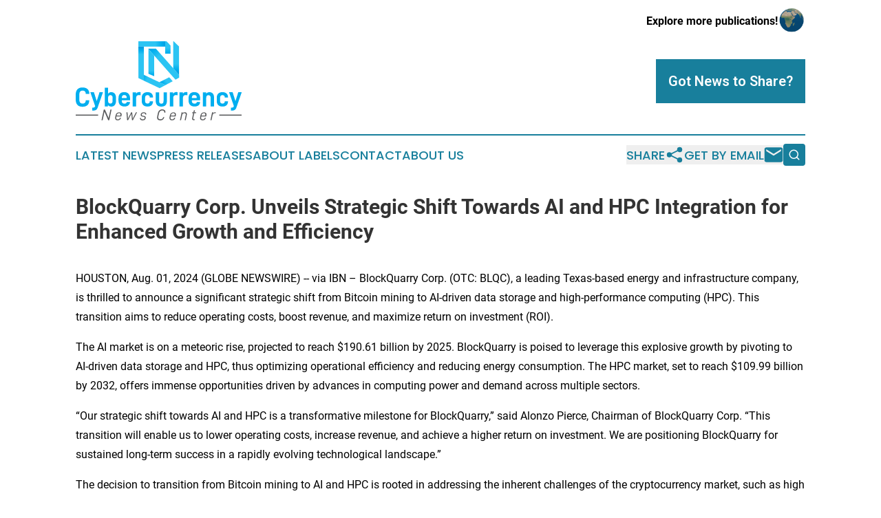

--- FILE ---
content_type: image/svg+xml
request_url: https://cdn.newsmatics.com/agp/sites/cybercurrencynewscenter-logo-1.svg
body_size: 17717
content:
<?xml version="1.0" encoding="UTF-8" standalone="no"?>
<!-- Generator: Adobe Illustrator 19.0.0, SVG Export Plug-In . SVG Version: 6.00 Build 0)  -->

<svg
   xmlns:dc="http://purl.org/dc/elements/1.1/"
   xmlns:cc="http://creativecommons.org/ns#"
   xmlns:rdf="http://www.w3.org/1999/02/22-rdf-syntax-ns#"
   xmlns:svg="http://www.w3.org/2000/svg"
   xmlns="http://www.w3.org/2000/svg"
   xmlns:sodipodi="http://sodipodi.sourceforge.net/DTD/sodipodi-0.dtd"
   xmlns:inkscape="http://www.inkscape.org/namespaces/inkscape"
   version="1.1"
   id="Layer_1"
   x="0px"
   y="0px"
   viewBox="0 0 400 191"
   xml:space="preserve"
   sodipodi:docname="cybercurrencynewscenter-logo-b18-SVG_cropped.svg"
   width="400"
   height="191"
   inkscape:version="0.92.3 (2405546, 2018-03-11)"><metadata
   id="metadata104"><rdf:RDF><cc:Work
       rdf:about=""><dc:format>image/svg+xml</dc:format><dc:type
         rdf:resource="http://purl.org/dc/dcmitype/StillImage" /></cc:Work></rdf:RDF></metadata><defs
   id="defs102" /><sodipodi:namedview
   pagecolor="#ffffff"
   bordercolor="#666666"
   borderopacity="1"
   objecttolerance="10"
   gridtolerance="10"
   guidetolerance="10"
   inkscape:pageopacity="0"
   inkscape:pageshadow="2"
   inkscape:window-width="640"
   inkscape:window-height="480"
   id="namedview100"
   showgrid="false"
   inkscape:zoom="0.835"
   inkscape:cx="200"
   inkscape:cy="95.6"
   inkscape:window-x="0"
   inkscape:window-y="0"
   inkscape:window-maximized="0"
   inkscape:current-layer="Layer_1" />
<style
   type="text/css"
   id="style2">
	.st0{fill:url(#XMLID_6_);}
	.st1{fill:url(#XMLID_7_);}
	.st2{fill:url(#XMLID_8_);}
	.st3{fill:url(#XMLID_9_);}
	.st4{fill:url(#XMLID_10_);}
	.st5{fill:url(#XMLID_11_);}
	.st6{fill:url(#XMLID_12_);}
	.st7{fill:url(#XMLID_13_);}
	.st8{fill:#58595B;}
	.st9{fill:#00AEEF;}
</style>
<g
   id="XMLID_102_"
   transform="translate(0,-17.1)">
	<g
   id="XMLID_47_">
		<linearGradient
   id="XMLID_6_"
   gradientUnits="userSpaceOnUse"
   x1="221.9306"
   y1="33.0756"
   x2="222.73801"
   y2="57.0951">
			<stop
   offset="0"
   style="stop-color:#2BC4F3"
   id="stop4" />
			<stop
   offset="0.5"
   style="stop-color:#00AEEE"
   id="stop6" />
			<stop
   offset="1"
   style="stop-color:#0095DA"
   id="stop8" />
		</linearGradient>
		<polygon
   id="XMLID_94_"
   class="st0"
   points="215.6,46.9 215.6,17.1 218.9,17.1 228.5,27.3 228.5,46.9 "
   style="fill:url(#XMLID_6_)" />
		<linearGradient
   id="XMLID_7_"
   gradientUnits="userSpaceOnUse"
   x1="200.56599"
   y1="52.890202"
   x2="175.6718"
   y2="22.6134">
			<stop
   offset="0"
   style="stop-color:#2BC4F3"
   id="stop12" />
			<stop
   offset="0.5"
   style="stop-color:#00AEEE"
   id="stop14" />
			<stop
   offset="1"
   style="stop-color:#0095DA"
   id="stop16" />
		</linearGradient>
		<polygon
   id="XMLID_15_"
   class="st1"
   points="240.5,109.8 235,103.6 228.5,96.3 215.6,81.6 189.1,51.5 185,46.9 175.3,35.9 175.3,34.8 193.2,34.8 203.8,46.9 215.6,60.2 228.5,74.9 235,82.2 249,98.1 249,105 "
   style="fill:url(#XMLID_7_)" />
		<linearGradient
   id="XMLID_8_"
   gradientUnits="userSpaceOnUse"
   x1="241.96761"
   y1="72.198898"
   x2="241.96761"
   y2="98.0383">
			<stop
   offset="0"
   style="stop-color:#2BC4F3"
   id="stop20" />
			<stop
   offset="0.5"
   style="stop-color:#00AEEE"
   id="stop22" />
			<stop
   offset="1"
   style="stop-color:#0095DA"
   id="stop24" />
		</linearGradient>
		<polygon
   id="XMLID_85_"
   class="st2"
   points="235,34.8 235.5,34.8 235,34.2 235,17.1 236,17.1 248.9,29.6 248.9,49.1 249,98.1 235,82.2 "
   style="fill:url(#XMLID_8_)" />
		<linearGradient
   id="XMLID_9_"
   gradientUnits="userSpaceOnUse"
   x1="191.88879"
   y1="23.4764"
   x2="221.49271"
   y2="23.2073">
			<stop
   offset="0"
   style="stop-color:#2BC4F3"
   id="stop28" />
			<stop
   offset="0.5"
   style="stop-color:#00AEEE"
   id="stop30" />
			<stop
   offset="1"
   style="stop-color:#0095DA"
   id="stop32" />
		</linearGradient>
		<rect
   id="XMLID_103_"
   x="151"
   y="17.1"
   class="st3"
   width="64.599998"
   height="12.9"
   style="fill:url(#XMLID_9_)" />
		<linearGradient
   id="XMLID_10_"
   gradientUnits="userSpaceOnUse"
   x1="157.661"
   y1="48.583099"
   x2="157.661"
   y2="29.229099">
			<stop
   offset="0"
   style="stop-color:#2BC4F3"
   id="stop36" />
			<stop
   offset="0.5"
   style="stop-color:#00AEEE"
   id="stop38" />
			<stop
   offset="1"
   style="stop-color:#0095DA"
   id="stop40" />
		</linearGradient>
		<polygon
   id="XMLID_49_"
   class="st4"
   points="151.1,106 151.1,85.1 151,46.9 151,30 164.3,30 164.3,112.3 "
   style="fill:url(#XMLID_10_)" />
		<linearGradient
   id="XMLID_11_"
   gradientUnits="userSpaceOnUse"
   x1="218.85001"
   y1="114.0162"
   x2="200.0784"
   y2="125.7232">
			<stop
   offset="0"
   style="stop-color:#2BC4F3"
   id="stop44" />
			<stop
   offset="0.5"
   style="stop-color:#00AEEE"
   id="stop46" />
			<stop
   offset="1"
   style="stop-color:#0095DA"
   id="stop48" />
		</linearGradient>
		<polygon
   id="XMLID_60_"
   class="st5"
   points="226.6,117.4 216.3,122.9 215.6,122.6 201.6,115.9 211.5,110.9 215.6,108.9 225.3,104 228.5,107.6 233.7,113.6 228.5,116.4 "
   style="fill:url(#XMLID_11_)" />
		<linearGradient
   id="XMLID_12_"
   gradientUnits="userSpaceOnUse"
   x1="182.6869"
   y1="87.817299"
   x2="183.3597"
   y2="108.54">
			<stop
   offset="0"
   style="stop-color:#2BC4F3"
   id="stop52" />
			<stop
   offset="0.5"
   style="stop-color:#00AEEE"
   id="stop54" />
			<stop
   offset="1"
   style="stop-color:#0095DA"
   id="stop56" />
		</linearGradient>
		<polygon
   id="XMLID_35_"
   class="st6"
   points="175.3,95.5 175.3,35.9 185,46.9 189.1,51.5 189.1,101.3 "
   style="fill:url(#XMLID_12_)" />
		<linearGradient
   id="XMLID_13_"
   gradientUnits="userSpaceOnUse"
   x1="172.4304"
   y1="109.9981"
   x2="149.5546"
   y2="100.9824">
			<stop
   offset="0"
   style="stop-color:#2BC4F3"
   id="stop60" />
			<stop
   offset="0.5"
   style="stop-color:#00AEEE"
   id="stop62" />
			<stop
   offset="1"
   style="stop-color:#0095DA"
   id="stop64" />
		</linearGradient>
		<polygon
   id="XMLID_110_"
   class="st7"
   points="202.3,130.4 189.1,124.1 187.2,123.2 175.3,117.6 164.3,112.3 164.3,98.1 175.3,103.4 189.1,110 201.6,115.9 215.6,122.6 216.3,122.9 215.6,123.3 "
   style="fill:url(#XMLID_13_)" />
	</g>
	<g
   id="XMLID_1_">
		<g
   id="XMLID_310_">
			<path
   id="XMLID_332_"
   class="st8"
   d="m 80.9,207.6 h -2.7 l -8.9,-20.7 -4.4,20.7 h -2.7 l 5.5,-25.7 h 2.7 l 8.9,20.6 4.4,-20.6 h 2.7 z"
   inkscape:connector-curvature="0"
   style="fill:#58595b" />
			<path
   id="XMLID_329_"
   class="st8"
   d="m 110.6,194 c 0,0.7 -0.1,1.5 -0.3,2.5 l -0.4,2.2 H 98 l -0.2,1.2 c -0.2,0.8 -0.3,1.5 -0.3,2.2 0,1.3 0.4,2.2 1.1,2.8 0.7,0.5 1.7,0.8 2.9,0.8 1.3,0 2.4,-0.3 3.2,-1 0.9,-0.6 1.5,-1.6 1.8,-2.8 h 2.5 c -0.4,1.9 -1.3,3.4 -2.6,4.5 -1.4,1 -3.1,1.6 -5.2,1.6 -1.9,0 -3.4,-0.5 -4.5,-1.4 -1.1,-0.9 -1.7,-2.3 -1.7,-4.3 0,-0.7 0.1,-1.5 0.3,-2.5 l 0.7,-3.2 c 0.6,-2.7 1.6,-4.7 3.1,-6 1.5,-1.3 3.4,-1.9 5.5,-1.9 1.8,0 3.3,0.5 4.4,1.4 1,0.6 1.6,2 1.6,3.9 z m -3.5,-2.5 c -0.6,-0.5 -1.6,-0.8 -2.7,-0.8 -1.4,0 -2.7,0.4 -3.7,1.2 -1,0.8 -1.7,2.3 -2.2,4.3 l -0.1,0.4 h 9.2 l 0.1,-0.7 c 0.1,-0.7 0.2,-1.4 0.2,-1.9 0.2,-1.1 -0.2,-1.9 -0.8,-2.5 z"
   inkscape:connector-curvature="0"
   style="fill:#58595b" />
			<path
   id="XMLID_327_"
   class="st8"
   d="m 124.8,188.7 1,15.1 7.9,-15.1 h 2.3 l 1.5,15.1 7.5,-15.1 h 2.7 l -9.8,18.9 h -2.3 l -1.5,-15.2 -7.9,15.2 h -2.3 l -1.7,-18.9 z"
   inkscape:connector-curvature="0"
   style="fill:#58595b" />
			<path
   id="XMLID_325_"
   class="st8"
   d="m 154.6,202.2 h 2.4 c 0,1.2 0.3,2 1,2.6 0.7,0.6 1.8,0.9 3.3,0.9 1.4,0 2.5,-0.3 3.5,-1 0.9,-0.7 1.4,-1.6 1.4,-2.8 0,-0.8 -0.2,-1.3 -0.7,-1.7 -0.5,-0.4 -1.2,-0.6 -2.2,-0.8 l -2.2,-0.4 c -1.6,-0.3 -2.7,-0.8 -3.4,-1.4 -0.7,-0.6 -1.1,-1.5 -1.1,-2.7 0,-1.2 0.3,-2.3 0.9,-3.3 0.6,-1 1.5,-1.7 2.6,-2.2 1.1,-0.5 2.4,-0.8 3.9,-0.8 2.1,0 3.7,0.5 4.7,1.4 1,0.9 1.5,2.3 1.5,4 h -2.5 c 0,-1.1 -0.3,-2 -1,-2.5 -0.6,-0.5 -1.7,-0.8 -3.1,-0.8 -1.4,0 -2.5,0.4 -3.3,1.1 -0.8,0.7 -1.2,1.6 -1.2,2.7 0,0.7 0.2,1.2 0.7,1.6 0.4,0.4 1.1,0.6 2.1,0.8 l 2.3,0.4 c 1.6,0.3 2.7,0.8 3.5,1.5 0.7,0.7 1.1,1.6 1.1,2.8 0,1.9 -0.7,3.5 -2.1,4.7 -1.4,1.2 -3.3,1.8 -5.6,1.8 -2.1,0 -3.7,-0.5 -4.8,-1.5 -1.2,-1.2 -1.7,-2.6 -1.7,-4.4 z"
   inkscape:connector-curvature="0"
   style="fill:#58595b" />
			<path
   id="XMLID_323_"
   class="st8"
   d="m 196.2,201.1 c 0,-0.9 0.1,-1.9 0.3,-3 l 1.4,-6.7 c 0.7,-3.5 2,-6 3.9,-7.5 1.9,-1.6 4.2,-2.3 6.9,-2.3 2.4,0 4.3,0.6 5.6,1.8 1.3,1.2 1.9,2.8 1.9,5 0,0.4 0,0.8 -0.1,1.2 h -2.7 c 0,-0.2 0.1,-0.5 0.1,-0.9 0,-1.5 -0.4,-2.6 -1.3,-3.4 -0.9,-0.8 -2.1,-1.2 -3.8,-1.2 -2,0 -3.7,0.6 -5,1.8 -1.3,1.2 -2.2,3.1 -2.8,5.7 l -1.5,6.7 c -0.2,0.9 -0.3,1.7 -0.3,2.4 0,1.6 0.5,2.9 1.4,3.6 0.9,0.8 2.3,1.2 3.9,1.2 1.8,0 3.3,-0.5 4.5,-1.4 1.2,-0.9 2,-2.3 2.4,-3.9 v -0.1 h 2.6 v 0.1 c -0.6,2.4 -1.8,4.4 -3.5,5.8 -1.7,1.4 -3.9,2.1 -6.5,2.1 -2.3,0 -4.2,-0.6 -5.5,-1.7 -1.2,-1.3 -1.9,-3 -1.9,-5.3 z"
   inkscape:connector-curvature="0"
   style="fill:#58595b" />
			<path
   id="XMLID_320_"
   class="st8"
   d="m 241.4,194 c 0,0.7 -0.1,1.5 -0.3,2.5 l -0.4,2.2 h -11.8 l -0.2,1.2 c -0.2,0.8 -0.3,1.5 -0.3,2.2 0,1.3 0.4,2.2 1.1,2.8 0.7,0.5 1.7,0.8 2.9,0.8 1.3,0 2.4,-0.3 3.2,-1 0.9,-0.6 1.5,-1.6 1.8,-2.8 h 2.5 c -0.4,1.9 -1.3,3.4 -2.6,4.5 -1.4,1 -3.1,1.6 -5.2,1.6 -1.9,0 -3.4,-0.5 -4.5,-1.4 -1.1,-0.9 -1.7,-2.3 -1.7,-4.3 0,-0.7 0.1,-1.5 0.3,-2.5 l 0.7,-3.2 c 0.6,-2.7 1.6,-4.7 3.1,-6 1.5,-1.3 3.4,-1.9 5.5,-1.9 1.8,0 3.3,0.5 4.4,1.4 0.9,0.6 1.5,2 1.5,3.9 z m -3.5,-2.5 c -0.6,-0.5 -1.6,-0.8 -2.7,-0.8 -1.4,0 -2.7,0.4 -3.7,1.2 -1,0.8 -1.7,2.3 -2.2,4.3 l -0.1,0.4 h 9.2 l 0.1,-0.7 c 0.1,-0.7 0.2,-1.4 0.2,-1.9 0.2,-1.1 -0.2,-1.9 -0.8,-2.5 z"
   inkscape:connector-curvature="0"
   style="fill:#58595b" />
			<path
   id="XMLID_318_"
   class="st8"
   d="m 257.7,188.7 -0.5,2.3 c 0.7,-0.8 1.5,-1.5 2.5,-1.9 1,-0.4 2,-0.6 3.1,-0.6 1.7,0 2.9,0.4 3.8,1.2 0.9,0.8 1.3,2 1.3,3.5 0,0.6 -0.1,1.3 -0.2,1.9 l -2.6,12.4 h -2.5 l 2.5,-12 c 0.1,-0.7 0.2,-1.2 0.2,-1.6 0,-1.1 -0.3,-1.9 -0.9,-2.4 -0.6,-0.5 -1.4,-0.8 -2.5,-0.8 -1.4,0 -2.5,0.4 -3.5,1.2 -1,0.8 -1.7,2 -2,3.6 l -2.6,12 h -2.5 l 4,-18.9 h 2.4 z"
   inkscape:connector-curvature="0"
   style="fill:#58595b" />
			<path
   id="XMLID_316_"
   class="st8"
   d="m 283.2,203.7 c 0,1.1 0.7,1.7 2,1.7 h 1.5 l -0.5,2.2 h -1.9 c -1.2,0 -2.1,-0.3 -2.8,-0.9 -0.6,-0.6 -1,-1.4 -1,-2.5 0,-0.5 0.1,-0.9 0.1,-1.3 l 2.6,-12.2 h -2.9 l 0.4,-2 h 2.9 l 0.9,-4.3 2.8,-1.2 -1.2,5.5 h 4.3 l -0.4,2 h -4.3 l -2.6,12.1 c 0.1,0.2 0.1,0.5 0.1,0.9 z"
   inkscape:connector-curvature="0"
   style="fill:#58595b" />
			<path
   id="XMLID_313_"
   class="st8"
   d="m 315.1,194 c 0,0.7 -0.1,1.5 -0.3,2.5 l -0.4,2.2 h -11.8 l -0.2,1.2 c -0.2,0.8 -0.3,1.5 -0.3,2.2 0,1.3 0.4,2.2 1.1,2.8 0.7,0.5 1.7,0.8 2.9,0.8 1.3,0 2.4,-0.3 3.2,-1 0.9,-0.6 1.5,-1.6 1.8,-2.8 h 2.5 c -0.4,1.9 -1.3,3.4 -2.6,4.5 -1.4,1 -3.1,1.6 -5.2,1.6 -1.9,0 -3.4,-0.5 -4.5,-1.4 -1.1,-0.9 -1.7,-2.3 -1.7,-4.3 0,-0.7 0.1,-1.5 0.3,-2.5 l 0.7,-3.2 c 0.6,-2.7 1.6,-4.7 3.1,-6 1.5,-1.3 3.4,-1.9 5.5,-1.9 1.8,0 3.3,0.5 4.4,1.4 0.9,0.6 1.5,2 1.5,3.9 z m -3.5,-2.5 c -0.6,-0.5 -1.6,-0.8 -2.7,-0.8 -1.4,0 -2.7,0.4 -3.7,1.2 -1,0.8 -1.7,2.3 -2.2,4.3 l -0.1,0.4 h 9.2 l 0.1,-0.7 c 0.1,-0.7 0.2,-1.4 0.2,-1.9 0.1,-1.1 -0.2,-1.9 -0.8,-2.5 z"
   inkscape:connector-curvature="0"
   style="fill:#58595b" />
			<path
   id="XMLID_311_"
   class="st8"
   d="m 331.4,188.7 -0.6,2.5 c 0.7,-0.9 1.6,-1.6 2.5,-2.1 1,-0.5 2,-0.7 3,-0.7 0.5,0 0.9,0 1.4,0.1 l -0.6,2.5 c -0.5,-0.2 -1.1,-0.3 -1.9,-0.3 -1.3,0 -2.5,0.5 -3.5,1.4 -1,0.9 -1.7,2.2 -2,3.7 l -2.5,11.7 h -2.5 l 4,-18.9 h 2.7 z"
   inkscape:connector-curvature="0"
   style="fill:#58595b" />
		</g>
	</g>
	<g
   id="XMLID_108_">
		<path
   id="XMLID_109_"
   class="st9"
   d="m 0,146.6 c 0,-12 5.5,-18 16.6,-18 4.9,0 8.9,1.3 11.8,3.9 2.9,2.6 4.4,6.3 4.4,11.1 v 0.5 h -8.6 v -0.4 c 0,-2.3 -0.7,-4.2 -2,-5.5 -1.3,-1.4 -3.2,-2 -5.7,-2 -2.8,0 -4.8,0.9 -6,2.6 -1.2,1.7 -1.9,4.5 -1.9,8.4 v 9.8 c 0,3.7 0.6,6.3 1.9,8 1.3,1.7 3.3,2.5 6.1,2.5 2.4,0 4.3,-0.7 5.6,-2 1.3,-1.3 1.9,-3.1 1.9,-5.4 v -0.5 h 8.5 v 0.5 c 0,4.8 -1.4,8.6 -4.3,11.2 -2.9,2.6 -6.8,3.9 -11.9,3.9 -11,0 -16.4,-6 -16.4,-18 z"
   inkscape:connector-curvature="0"
   style="fill:#00aeef" />
		<path
   id="XMLID_112_"
   class="st9"
   d="m 52.8,177.4 c -0.9,2.5 -2.1,4.3 -3.8,5.4 -1.6,1.1 -3.8,1.7 -6.5,1.7 h -2.8 v -7.3 h 2.6 c 1.3,0 2.3,-0.2 2.9,-0.7 0.6,-0.5 1.1,-1.3 1.5,-2.6 l 0.1,-0.5 -11.5,-33.2 h 8.6 l 6.7,21.4 6.8,-21.4 h 8.3 z"
   inkscape:connector-curvature="0"
   style="fill:#00aeef" />
		<path
   id="XMLID_114_"
   class="st9"
   d="M 77.8,174.4 H 69.9 V 129.2 H 78 v 14.6 c 1.9,-2.6 4.4,-3.9 7.6,-3.9 3.4,0 6.2,1.2 8.3,3.5 2.1,2.3 3.2,5.8 3.2,10.6 v 6.7 c 0,4.7 -1.1,8.2 -3.2,10.6 -2.1,2.3 -4.8,3.5 -8.1,3.5 -3.5,0 -6.1,-1.2 -8.1,-3.5 v 3.1 z M 89,154.3 c 0,-2.5 -0.5,-4.4 -1.5,-5.5 -1,-1.1 -2.3,-1.7 -4,-1.7 -1.7,0 -3.1,0.6 -4.1,1.8 -1,1.2 -1.5,3 -1.5,5.3 v 6.2 c 0,2.3 0.5,4.1 1.5,5.3 1,1.2 2.5,1.8 4.3,1.8 3.5,0 5.2,-2.4 5.2,-7.1 v -6.1 z"
   inkscape:connector-curvature="0"
   style="fill:#00aeef" />
		<path
   id="XMLID_117_"
   class="st9"
   d="m 111.1,160.7 c 0,2.5 0.6,4.3 1.7,5.4 1.1,1.1 2.8,1.6 4.8,1.6 1.6,0 2.9,-0.3 3.8,-1 0.9,-0.7 1.4,-1.6 1.5,-2.9 l 0.1,-0.2 h 7.7 v 0.3 c 0,3.2 -1.2,5.8 -3.6,7.8 -2.4,2 -5.7,2.9 -9.8,2.9 -4.4,0 -7.8,-1.3 -10.4,-3.8 -2.6,-2.5 -3.9,-6.4 -3.9,-11.6 v -4.1 c 0,-5.1 1.2,-8.9 3.7,-11.5 2.5,-2.6 5.9,-3.8 10.3,-3.8 4.3,0 7.7,1.3 10.2,3.9 2.5,2.6 3.8,6.4 3.8,11.5 v 4.5 h -19.9 z m 0,-6.6 v 0.2 h 11.8 v -0.9 c 0,-4.3 -1.9,-6.5 -5.8,-6.5 -1.9,0 -3.4,0.5 -4.4,1.6 -1.1,1.1 -1.6,3 -1.6,5.6 z"
   inkscape:connector-curvature="0"
   style="fill:#00aeef" />
		<path
   id="XMLID_121_"
   class="st9"
   d="m 145.4,140.4 v 3.5 c 0.8,-1.4 1.9,-2.5 3.3,-3.2 1.4,-0.7 3,-1 4.7,-1 1,0 1.9,0.1 2.8,0.3 v 7.6 c -1.5,-0.5 -2.9,-0.7 -4.1,-0.7 -2,0 -3.5,0.6 -4.8,1.9 -1.2,1.2 -1.8,3 -1.8,5.3 v 20.4 h -8.1 v -34.1 z"
   inkscape:connector-curvature="0"
   style="fill:#00aeef" />
		<path
   id="XMLID_124_"
   class="st9"
   d="m 159.1,160.5 v -6.4 c 0,-4.8 1.2,-8.4 3.7,-10.7 2.5,-2.3 5.8,-3.5 10.1,-3.5 4.2,0 7.5,1.1 9.8,3.2 2.4,2.1 3.5,5.1 3.5,8.9 v 0.7 h -7.7 v -0.4 c 0,-1.6 -0.5,-2.9 -1.5,-3.8 -1,-0.9 -2.3,-1.4 -4,-1.4 -3.9,0 -5.9,2.4 -5.9,7.1 v 6.2 c 0,2.6 0.5,4.4 1.5,5.5 1,1.1 2.5,1.6 4.4,1.6 1.7,0 3,-0.4 4,-1.3 1,-0.9 1.5,-2.1 1.5,-3.7 v -0.4 h 7.7 v 0.5 c 0,3.8 -1.2,6.7 -3.5,8.9 -2.4,2.2 -5.6,3.2 -9.8,3.2 -4.3,0 -7.7,-1.2 -10.1,-3.5 -2.5,-2.2 -3.7,-5.8 -3.7,-10.7 z"
   inkscape:connector-curvature="0"
   style="fill:#00aeef" />
		<path
   id="XMLID_126_"
   class="st9"
   d="m 192.8,140.4 h 8.1 v 19.9 c 0,2.4 0.4,4.2 1.1,5.5 0.7,1.2 2.2,1.9 4.3,1.9 2.1,0 3.6,-0.6 4.3,-1.8 0.7,-1.2 1.1,-3 1.1,-5.6 v -19.9 h 8.1 v 20.3 c 0,4.7 -1.1,8.3 -3.3,10.6 -2.2,2.4 -5.6,3.5 -10.2,3.5 -9,0 -13.5,-4.7 -13.5,-14.2 z"
   inkscape:connector-curvature="0"
   style="fill:#00aeef" />
		<path
   id="XMLID_128_"
   class="st9"
   d="m 234.8,140.4 v 3.5 c 0.8,-1.4 1.9,-2.5 3.3,-3.2 1.4,-0.7 3,-1 4.7,-1 1,0 1.9,0.1 2.8,0.3 v 7.6 c -1.5,-0.5 -2.9,-0.7 -4.1,-0.7 -2,0 -3.5,0.6 -4.8,1.9 -1.2,1.2 -1.8,3 -1.8,5.3 v 20.4 h -8.1 v -34.1 z"
   inkscape:connector-curvature="0"
   style="fill:#00aeef" />
		<path
   id="XMLID_130_"
   class="st9"
   d="m 258.2,140.4 v 3.5 c 0.8,-1.4 1.9,-2.5 3.3,-3.2 1.4,-0.7 3,-1 4.7,-1 1,0 1.9,0.1 2.8,0.3 v 7.6 c -1.5,-0.5 -2.9,-0.7 -4.1,-0.7 -2,0 -3.5,0.6 -4.8,1.9 -1.2,1.2 -1.8,3 -1.8,5.3 v 20.4 h -8.1 v -34.1 z"
   inkscape:connector-curvature="0"
   style="fill:#00aeef" />
		<path
   id="XMLID_132_"
   class="st9"
   d="m 279.9,160.7 c 0,2.5 0.6,4.3 1.7,5.4 1.1,1.1 2.8,1.6 4.9,1.6 1.6,0 2.9,-0.3 3.8,-1 0.9,-0.7 1.4,-1.6 1.5,-2.9 l 0.1,-0.2 h 7.7 v 0.3 c 0,3.2 -1.2,5.8 -3.6,7.8 -2.4,2 -5.7,2.9 -9.8,2.9 -4.4,0 -7.8,-1.3 -10.4,-3.8 -2.6,-2.5 -3.9,-6.4 -3.9,-11.6 v -4.1 c 0,-5.1 1.2,-8.9 3.7,-11.5 2.5,-2.6 5.9,-3.8 10.3,-3.8 4.3,0 7.7,1.3 10.2,3.9 2.5,2.6 3.8,6.4 3.8,11.5 v 4.5 H 280 v 1 z m 0,-6.6 v 0.2 h 11.8 v -0.9 c 0,-4.3 -1.9,-6.5 -5.8,-6.5 -1.9,0 -3.4,0.5 -4.4,1.6 -1.1,1.1 -1.6,3 -1.6,5.6 z"
   inkscape:connector-curvature="0"
   style="fill:#00aeef" />
		<path
   id="XMLID_135_"
   class="st9"
   d="m 314.3,140.4 v 3.1 c 1,-1.1 2.2,-2 3.6,-2.6 1.4,-0.6 2.9,-0.9 4.4,-0.9 3.5,0 6.2,1.1 8.1,3.3 1.9,2.2 2.9,5.2 2.9,9 v 22.2 h -8.1 v -21.2 c 0,-1.9 -0.5,-3.4 -1.4,-4.5 -1,-1 -2.2,-1.6 -3.9,-1.6 -1.6,0 -2.9,0.5 -3.9,1.6 -1,1 -1.5,2.5 -1.5,4.5 v 21.2 h -8.1 v -34.1 z"
   inkscape:connector-curvature="0"
   style="fill:#00aeef" />
		<path
   id="XMLID_137_"
   class="st9"
   d="m 339.8,160.5 v -6.4 c 0,-4.8 1.2,-8.4 3.7,-10.7 2.5,-2.3 5.8,-3.5 10.1,-3.5 4.2,0 7.5,1.1 9.8,3.2 2.4,2.1 3.5,5.1 3.5,8.9 v 0.7 h -7.7 v -0.4 c 0,-1.6 -0.5,-2.9 -1.5,-3.8 -1,-0.9 -2.3,-1.4 -4,-1.4 -3.9,0 -5.9,2.4 -5.9,7.1 v 6.2 c 0,2.6 0.5,4.4 1.5,5.5 1,1.1 2.5,1.6 4.4,1.6 1.7,0 3,-0.4 4,-1.3 1,-0.9 1.5,-2.1 1.5,-3.7 v -0.4 h 7.7 v 0.5 c 0,3.8 -1.2,6.7 -3.5,8.9 -2.4,2.2 -5.6,3.2 -9.8,3.2 -4.3,0 -7.7,-1.2 -10.1,-3.5 -2.4,-2.2 -3.7,-5.8 -3.7,-10.7 z"
   inkscape:connector-curvature="0"
   style="fill:#00aeef" />
		<path
   id="XMLID_139_"
   class="st9"
   d="m 387.1,177.4 c -0.9,2.5 -2.1,4.3 -3.8,5.4 -1.6,1.1 -3.8,1.7 -6.5,1.7 H 374 v -7.3 h 2.6 c 1.3,0 2.3,-0.2 2.9,-0.7 0.6,-0.5 1.1,-1.3 1.5,-2.6 l 0.1,-0.5 -11.5,-33.2 h 8.6 l 6.7,21.4 6.8,-21.4 h 8.3 z"
   inkscape:connector-curvature="0"
   style="fill:#00aeef" />
	</g>
	<g
   id="XMLID_107_">
		<rect
   id="XMLID_120_"
   y="194.10001"
   class="st8"
   width="54"
   height="2.5999999"
   x="0"
   style="fill:#58595b" />
		<rect
   id="XMLID_123_"
   x="346"
   y="194.10001"
   class="st8"
   width="54"
   height="2.5999999"
   style="fill:#58595b" />
	</g>
</g>
</svg>